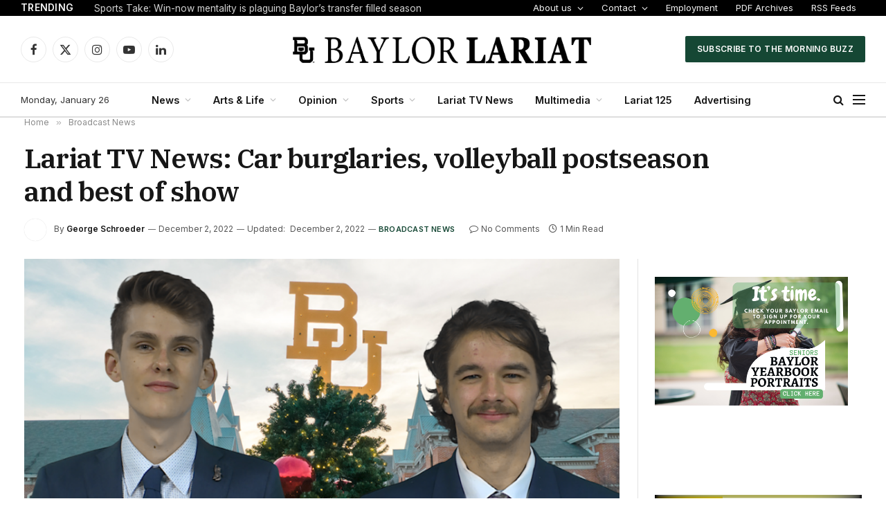

--- FILE ---
content_type: text/html; charset=utf-8
request_url: https://www.google.com/maps/d/embed?mid=17ZxLsvzJYqgDj_X7wvyZBmXnl1SYQi0&ehbc=2E312F
body_size: 7322
content:
<!DOCTYPE html><html itemscope itemtype="http://schema.org/WebSite"><head><script nonce="yNGV488RUfQx0gPN2QY6hw">window['ppConfig'] = {productName: '06194a8f37177242d55a18e38c5a91c6', deleteIsEnforced:  false , sealIsEnforced:  false , heartbeatRate:  0.5 , periodicReportingRateMillis:  60000.0 , disableAllReporting:  false };(function(){'use strict';function k(a){var b=0;return function(){return b<a.length?{done:!1,value:a[b++]}:{done:!0}}}function l(a){var b=typeof Symbol!="undefined"&&Symbol.iterator&&a[Symbol.iterator];if(b)return b.call(a);if(typeof a.length=="number")return{next:k(a)};throw Error(String(a)+" is not an iterable or ArrayLike");}var m=typeof Object.defineProperties=="function"?Object.defineProperty:function(a,b,c){if(a==Array.prototype||a==Object.prototype)return a;a[b]=c.value;return a};
function n(a){a=["object"==typeof globalThis&&globalThis,a,"object"==typeof window&&window,"object"==typeof self&&self,"object"==typeof global&&global];for(var b=0;b<a.length;++b){var c=a[b];if(c&&c.Math==Math)return c}throw Error("Cannot find global object");}var p=n(this);function q(a,b){if(b)a:{var c=p;a=a.split(".");for(var d=0;d<a.length-1;d++){var e=a[d];if(!(e in c))break a;c=c[e]}a=a[a.length-1];d=c[a];b=b(d);b!=d&&b!=null&&m(c,a,{configurable:!0,writable:!0,value:b})}}
q("Object.is",function(a){return a?a:function(b,c){return b===c?b!==0||1/b===1/c:b!==b&&c!==c}});q("Array.prototype.includes",function(a){return a?a:function(b,c){var d=this;d instanceof String&&(d=String(d));var e=d.length;c=c||0;for(c<0&&(c=Math.max(c+e,0));c<e;c++){var f=d[c];if(f===b||Object.is(f,b))return!0}return!1}});
q("String.prototype.includes",function(a){return a?a:function(b,c){if(this==null)throw new TypeError("The 'this' value for String.prototype.includes must not be null or undefined");if(b instanceof RegExp)throw new TypeError("First argument to String.prototype.includes must not be a regular expression");return this.indexOf(b,c||0)!==-1}});function r(a,b,c){a("https://csp.withgoogle.com/csp/proto/"+encodeURIComponent(b),JSON.stringify(c))}function t(){var a;if((a=window.ppConfig)==null?0:a.disableAllReporting)return function(){};var b,c,d,e;return(e=(b=window)==null?void 0:(c=b.navigator)==null?void 0:(d=c.sendBeacon)==null?void 0:d.bind(navigator))!=null?e:u}function u(a,b){var c=new XMLHttpRequest;c.open("POST",a);c.send(b)}
function v(){var a=(w=Object.prototype)==null?void 0:w.__lookupGetter__("__proto__"),b=x,c=y;return function(){var d=a.call(this),e,f,g,h;r(c,b,{type:"ACCESS_GET",origin:(f=window.location.origin)!=null?f:"unknown",report:{className:(g=d==null?void 0:(e=d.constructor)==null?void 0:e.name)!=null?g:"unknown",stackTrace:(h=Error().stack)!=null?h:"unknown"}});return d}}
function z(){var a=(A=Object.prototype)==null?void 0:A.__lookupSetter__("__proto__"),b=x,c=y;return function(d){d=a.call(this,d);var e,f,g,h;r(c,b,{type:"ACCESS_SET",origin:(f=window.location.origin)!=null?f:"unknown",report:{className:(g=d==null?void 0:(e=d.constructor)==null?void 0:e.name)!=null?g:"unknown",stackTrace:(h=Error().stack)!=null?h:"unknown"}});return d}}function B(a,b){C(a.productName,b);setInterval(function(){C(a.productName,b)},a.periodicReportingRateMillis)}
var D="constructor __defineGetter__ __defineSetter__ hasOwnProperty __lookupGetter__ __lookupSetter__ isPrototypeOf propertyIsEnumerable toString valueOf __proto__ toLocaleString x_ngfn_x".split(" "),E=D.concat,F=navigator.userAgent.match(/Firefox\/([0-9]+)\./),G=(!F||F.length<2?0:Number(F[1])<75)?["toSource"]:[],H;if(G instanceof Array)H=G;else{for(var I=l(G),J,K=[];!(J=I.next()).done;)K.push(J.value);H=K}var L=E.call(D,H),M=[];
function C(a,b){for(var c=[],d=l(Object.getOwnPropertyNames(Object.prototype)),e=d.next();!e.done;e=d.next())e=e.value,L.includes(e)||M.includes(e)||c.push(e);e=Object.prototype;d=[];for(var f=0;f<c.length;f++){var g=c[f];d[f]={name:g,descriptor:Object.getOwnPropertyDescriptor(Object.prototype,g),type:typeof e[g]}}if(d.length!==0){c=l(d);for(e=c.next();!e.done;e=c.next())M.push(e.value.name);var h;r(b,a,{type:"SEAL",origin:(h=window.location.origin)!=null?h:"unknown",report:{blockers:d}})}};var N=Math.random(),O=t(),P=window.ppConfig;P&&(P.disableAllReporting||P.deleteIsEnforced&&P.sealIsEnforced||N<P.heartbeatRate&&r(O,P.productName,{origin:window.location.origin,type:"HEARTBEAT"}));var y=t(),Q=window.ppConfig;if(Q)if(Q.deleteIsEnforced)delete Object.prototype.__proto__;else if(!Q.disableAllReporting){var x=Q.productName;try{var w,A;Object.defineProperty(Object.prototype,"__proto__",{enumerable:!1,get:v(),set:z()})}catch(a){}}
(function(){var a=t(),b=window.ppConfig;b&&(b.sealIsEnforced?Object.seal(Object.prototype):b.disableAllReporting||(document.readyState!=="loading"?B(b,a):document.addEventListener("DOMContentLoaded",function(){B(b,a)})))})();}).call(this);
</script><title itemprop="name">Lariat Stands - Google My Maps</title><meta name="robots" content="noindex,nofollow"/><meta http-equiv="X-UA-Compatible" content="IE=edge,chrome=1"><meta name="viewport" content="initial-scale=1.0,minimum-scale=1.0,maximum-scale=1.0,user-scalable=0,width=device-width"/><meta name="description" itemprop="description" content="Location of Lariat newsstands"/><meta itemprop="url" content="https://www.google.com/maps/d/viewer?mid=17ZxLsvzJYqgDj_X7wvyZBmXnl1SYQi0"/><meta itemprop="image" content="https://www.google.com/maps/d/thumbnail?mid=17ZxLsvzJYqgDj_X7wvyZBmXnl1SYQi0"/><meta property="og:type" content="website"/><meta property="og:title" content="Lariat Stands - Google My Maps"/><meta property="og:description" content="Location of Lariat newsstands"/><meta property="og:url" content="https://www.google.com/maps/d/viewer?mid=17ZxLsvzJYqgDj_X7wvyZBmXnl1SYQi0"/><meta property="og:image" content="https://www.google.com/maps/d/thumbnail?mid=17ZxLsvzJYqgDj_X7wvyZBmXnl1SYQi0"/><meta property="og:site_name" content="Google My Maps"/><meta name="twitter:card" content="summary_large_image"/><meta name="twitter:title" content="Lariat Stands - Google My Maps"/><meta name="twitter:description" content="Location of Lariat newsstands"/><meta name="twitter:image:src" content="https://www.google.com/maps/d/thumbnail?mid=17ZxLsvzJYqgDj_X7wvyZBmXnl1SYQi0"/><link rel="stylesheet" id="gmeviewer-styles" href="https://www.gstatic.com/mapspro/_/ss/k=mapspro.gmeviewer.ZPef100W6CI.L.W.O/am=AAAE/d=0/rs=ABjfnFU-qGe8BTkBR_LzMLwzNczeEtSkkw" nonce="ddBvriX5H9M79YmXvmbzrw"><link rel="stylesheet" href="https://fonts.googleapis.com/css?family=Roboto:300,400,500,700" nonce="ddBvriX5H9M79YmXvmbzrw"><link rel="shortcut icon" href="//www.gstatic.com/mapspro/images/favicon-001.ico"><link rel="canonical" href="https://www.google.com/mymaps/viewer?mid=17ZxLsvzJYqgDj_X7wvyZBmXnl1SYQi0&amp;hl=en_US"></head><body jscontroller="O1VPAb" jsaction="click:cOuCgd;"><div class="c4YZDc HzV7m-b7CEbf SfQLQb-QClCJf-giiMnc SfQLQb-dIxMhd-bN97Pc-b3rLgd"><div class="jQhVs-haAclf"><div class="jQhVs-uMX1Ee-My5Dr-purZT-uDEFge"><div class="jQhVs-uMX1Ee-My5Dr-purZT-uDEFge-bN97Pc"><div class="jQhVs-uMX1Ee-My5Dr-purZT-uDEFge-Bz112c"></div><div class="jQhVs-uMX1Ee-My5Dr-purZT-uDEFge-fmcmS-haAclf"><div class="jQhVs-uMX1Ee-My5Dr-purZT-uDEFge-fmcmS">Open full screen to view more</div></div></div></div></div><div class="i4ewOd-haAclf"><div class="i4ewOd-UzWXSb" id="map-canvas"></div></div><div class="X3SwIb-haAclf NBDE7b-oxvKad"><div class="X3SwIb-i8xkGf"></div></div><div class="Te60Vd-ZMv3u dIxMhd-bN97Pc-b3rLgd"><div class="dIxMhd-bN97Pc-Tswv1b-Bz112c"></div><div class="dIxMhd-bN97Pc-b3rLgd-fmcmS">This map was created by a user. <a href="//support.google.com/mymaps/answer/3024454?hl=en&amp;amp;ref_topic=3188329" target="_blank">Learn how to create your own.</a></div><div class="dIxMhd-bN97Pc-b3rLgd-TvD9Pc" title="Close"></div></div><script nonce="yNGV488RUfQx0gPN2QY6hw">
  function _DumpException(e) {
    if (window.console) {
      window.console.error(e.stack);
    }
  }
  var _pageData = "[[1,null,null,null,null,null,null,null,null,null,\"at\",\"\",\"\",1769480684100,\"\",\"en_US\",false,[],\"https://www.google.com/maps/d/viewer?mid\\u003d17ZxLsvzJYqgDj_X7wvyZBmXnl1SYQi0\",\"https://www.google.com/maps/d/embed?mid\\u003d17ZxLsvzJYqgDj_X7wvyZBmXnl1SYQi0\\u0026ehbc\\u003d2E312F\",\"https://www.google.com/maps/d/edit?mid\\u003d17ZxLsvzJYqgDj_X7wvyZBmXnl1SYQi0\",\"https://www.google.com/maps/d/thumbnail?mid\\u003d17ZxLsvzJYqgDj_X7wvyZBmXnl1SYQi0\",null,null,true,\"https://www.google.com/maps/d/print?mid\\u003d17ZxLsvzJYqgDj_X7wvyZBmXnl1SYQi0\",\"https://www.google.com/maps/d/pdf?mid\\u003d17ZxLsvzJYqgDj_X7wvyZBmXnl1SYQi0\",\"https://www.google.com/maps/d/viewer?mid\\u003d17ZxLsvzJYqgDj_X7wvyZBmXnl1SYQi0\",null,false,\"/maps/d\",\"maps/sharing\",\"//www.google.com/intl/en_US/help/terms_maps.html\",true,\"https://docs.google.com/picker\",null,false,null,[[[\"//www.gstatic.com/mapspro/images/google-my-maps-logo-regular-001.png\",143,25],[\"//www.gstatic.com/mapspro/images/google-my-maps-logo-regular-2x-001.png\",286,50]],[[\"//www.gstatic.com/mapspro/images/google-my-maps-logo-small-001.png\",113,20],[\"//www.gstatic.com/mapspro/images/google-my-maps-logo-small-2x-001.png\",226,40]]],1,\"https://www.gstatic.com/mapspro/_/js/k\\u003dmapspro.gmeviewer.en_US.knJKv4m5-eY.O/am\\u003dAAAE/d\\u003d0/rs\\u003dABjfnFWJ7eYXBrZ1WlLyBY6MwF9-imcrgg/m\\u003dgmeviewer_base\",null,null,true,null,\"US\",null,null,null,null,null,null,true],[\"mf.map\",\"17ZxLsvzJYqgDj_X7wvyZBmXnl1SYQi0\",\"Lariat Stands\",null,[-97.12299753565665,31.561829349985896,-97.04819609064933,31.533704990821395],[-97.1245305,31.5586697,-97.11148820000001,31.540767000000002],[[null,\"9CwmTqwkHj8\",\"Newsstands\",\"\",[[[\"https://mt.googleapis.com/vt/icon/name\\u003dicons/onion/SHARED-mymaps-pin-container-bg_4x.png,icons/onion/SHARED-mymaps-pin-container_4x.png,icons/onion/1899-blank-shape_pin_4x.png\\u0026highlight\\u003dff000000,0288D1\\u0026scale\\u003d2.0\"],null,1,1,[[null,[31.549484100000004,-97.1184986]],\"0\",null,\"9CwmTqwkHj8\",[31.5494841,-97.1184986],[0,-128],\"44A76FB89B322768\"],[[\"Castellaw\"]]],[[\"https://mt.googleapis.com/vt/icon/name\\u003dicons/onion/SHARED-mymaps-pin-container-bg_4x.png,icons/onion/SHARED-mymaps-pin-container_4x.png,icons/onion/1899-blank-shape_pin_4x.png\\u0026highlight\\u003dff000000,0288D1\\u0026scale\\u003d2.0\"],null,1,1,[[null,[31.549642999999996,-97.1187134]],\"0\",null,\"9CwmTqwkHj8\",[31.549643,-97.1187134],[0,-128],\"44A77037CF88E396\"],[[\"Castellaw\"]]],[[\"https://mt.googleapis.com/vt/icon/name\\u003dicons/onion/SHARED-mymaps-pin-container-bg_4x.png,icons/onion/SHARED-mymaps-pin-container_4x.png,icons/onion/1899-blank-shape_pin_4x.png\\u0026highlight\\u003dff000000,0288D1\\u0026scale\\u003d2.0\"],null,1,1,[[null,[31.5504483,-97.1199282]],\"0\",null,\"9CwmTqwkHj8\",[31.5504483,-97.1199282],[0,-128],\"44A77985198BB8F3\"],[[\"Truett Seminary\"]]],[[\"https://mt.googleapis.com/vt/icon/name\\u003dicons/onion/SHARED-mymaps-pin-container-bg_4x.png,icons/onion/SHARED-mymaps-pin-container_4x.png,icons/onion/1899-blank-shape_pin_4x.png\\u0026highlight\\u003dff000000,0288D1\\u0026scale\\u003d2.0\"],null,1,1,[[null,[31.5503342,-97.1171177]],\"0\",null,\"9CwmTqwkHj8\",[31.5503342,-97.1171177],[0,-128],\"44A77A01A551979F\"],[[\"Rogers Engineering\"]]],[[\"https://mt.googleapis.com/vt/icon/name\\u003dicons/onion/SHARED-mymaps-pin-container-bg_4x.png,icons/onion/SHARED-mymaps-pin-container_4x.png,icons/onion/1899-blank-shape_pin_4x.png\\u0026highlight\\u003dff000000,0288D1\\u0026scale\\u003d2.0\"],null,1,1,[[null,[31.5497139,-97.1147247]],\"0\",null,\"9CwmTqwkHj8\",[31.5497139,-97.1147247],[0,-128],\"44A77AAB09A76BA1\"],[[\"Lewis Art Building\"]]],[[\"https://mt.googleapis.com/vt/icon/name\\u003dicons/onion/SHARED-mymaps-pin-container-bg_4x.png,icons/onion/SHARED-mymaps-pin-container_4x.png,icons/onion/1899-blank-shape_pin_4x.png\\u0026highlight\\u003dff000000,0288D1\\u0026scale\\u003d2.0\"],null,1,1,[[null,[31.5484634,-97.1133865]],\"0\",null,\"9CwmTqwkHj8\",[31.5484634,-97.1133865],[0,-128],\"44A77B4ABCB8CD73\"],[[\"Baylor Science Building\"]]],[[\"https://mt.googleapis.com/vt/icon/name\\u003dicons/onion/SHARED-mymaps-pin-container-bg_4x.png,icons/onion/SHARED-mymaps-pin-container_4x.png,icons/onion/1899-blank-shape_pin_4x.png\\u0026highlight\\u003dff000000,0288D1\\u0026scale\\u003d2.0\"],null,1,1,[[null,[31.5479683,-97.1130304]],\"0\",null,\"9CwmTqwkHj8\",[31.5479683,-97.1130304],[0,-128],\"44A77BD5ED44FC67\"],[[\"Baylor Science Building\"]]],[[\"https://mt.googleapis.com/vt/icon/name\\u003dicons/onion/SHARED-mymaps-pin-container-bg_4x.png,icons/onion/SHARED-mymaps-pin-container_4x.png,icons/onion/1899-blank-shape_pin_4x.png\\u0026highlight\\u003dff000000,0288D1\\u0026scale\\u003d2.0\"],null,1,1,[[null,[31.547506800000004,-97.1130602]],\"0\",null,\"9CwmTqwkHj8\",[31.5475068,-97.1130602],[0,-128],\"44A77CA7F3106804\"],[[\"Baylor Science Building\"]]],[[\"https://mt.googleapis.com/vt/icon/name\\u003dicons/onion/SHARED-mymaps-pin-container-bg_4x.png,icons/onion/SHARED-mymaps-pin-container_4x.png,icons/onion/1899-blank-shape_pin_4x.png\\u0026highlight\\u003dff000000,0288D1\\u0026scale\\u003d2.0\"],null,1,1,[[null,[31.547394300000004,-97.1141629]],\"0\",null,\"9CwmTqwkHj8\",[31.5473943,-97.1141629],[0,-128],\"44A7883BDB49D51C\"],[[\"Student Life Center\"]]],[[\"https://mt.googleapis.com/vt/icon/name\\u003dicons/onion/SHARED-mymaps-pin-container-bg_4x.png,icons/onion/SHARED-mymaps-pin-container_4x.png,icons/onion/1899-blank-shape_pin_4x.png\\u0026highlight\\u003dff000000,0288D1\\u0026scale\\u003d2.0\"],null,1,1,[[null,[31.5450855,-97.11374380000001]],\"0\",null,\"9CwmTqwkHj8\",[31.5450855,-97.1137438],[0,-128],\"44A788BBDBF35DD0\"],[[\"East Village\"]]],[[\"https://mt.googleapis.com/vt/icon/name\\u003dicons/onion/SHARED-mymaps-pin-container-bg_4x.png,icons/onion/SHARED-mymaps-pin-container_4x.png,icons/onion/1899-blank-shape_pin_4x.png\\u0026highlight\\u003dff000000,0288D1\\u0026scale\\u003d2.0\"],null,1,1,[[null,[31.5474551,-97.1178456]],\"0\",null,\"9CwmTqwkHj8\",[31.5474551,-97.1178456],[0,-128],\"44A789453DC58821\"],[[\"Sid Richardson\"]]],[[\"https://mt.googleapis.com/vt/icon/name\\u003dicons/onion/SHARED-mymaps-pin-container-bg_4x.png,icons/onion/SHARED-mymaps-pin-container_4x.png,icons/onion/1899-blank-shape_pin_4x.png\\u0026highlight\\u003dff000000,0288D1\\u0026scale\\u003d2.0\"],null,1,1,[[null,[31.5473368,-97.1179938]],\"0\",null,\"9CwmTqwkHj8\",[31.5473368,-97.1179938],[0,-128],\"44A789A7CB5E6696\"],[[\"Sid Richardson\"]]],[[\"https://mt.googleapis.com/vt/icon/name\\u003dicons/onion/SHARED-mymaps-pin-container-bg_4x.png,icons/onion/SHARED-mymaps-pin-container_4x.png,icons/onion/1899-blank-shape_pin_4x.png\\u0026highlight\\u003dff000000,0288D1\\u0026scale\\u003d2.0\"],null,1,1,[[null,[31.548739000000005,-97.1193936]],\"0\",null,\"9CwmTqwkHj8\",[31.548739,-97.1193936],[0,-128],\"44A78A17A6DD368F\"],[[\"Marrs Mclean Science\"]]],[[\"https://mt.googleapis.com/vt/icon/name\\u003dicons/onion/SHARED-mymaps-pin-container-bg_4x.png,icons/onion/SHARED-mymaps-pin-container_4x.png,icons/onion/1899-blank-shape_pin_4x.png\\u0026highlight\\u003dff000000,0288D1\\u0026scale\\u003d2.0\"],null,1,1,[[null,[31.548619000000002,-97.1195478]],\"0\",null,\"9CwmTqwkHj8\",[31.548619,-97.1195478],[0,-128],\"44A78ABA8996F34E\"],[[\"Marrs Mclean Science\"]]],[[\"https://mt.googleapis.com/vt/icon/name\\u003dicons/onion/SHARED-mymaps-pin-container-bg_4x.png,icons/onion/SHARED-mymaps-pin-container_4x.png,icons/onion/1899-blank-shape_pin_4x.png\\u0026highlight\\u003dff000000,0288D1\\u0026scale\\u003d2.0\"],null,1,1,[[null,[31.5474359,-97.1205073]],\"0\",null,\"9CwmTqwkHj8\",[31.5474359,-97.1205073],[0,-128],\"44A78AFEC357B3DD\"],[[\"Marrs Mclean Gym\"]]],[[\"https://mt.googleapis.com/vt/icon/name\\u003dicons/onion/SHARED-mymaps-pin-container-bg_4x.png,icons/onion/SHARED-mymaps-pin-container_4x.png,icons/onion/1899-blank-shape_pin_4x.png\\u0026highlight\\u003dff000000,0288D1\\u0026scale\\u003d2.0\"],null,1,1,[[null,[31.554328400000003,-97.1152847]],\"0\",null,\"9CwmTqwkHj8\",[31.5543284,-97.1152847],[0,-128],\"44A78D5C2D764E00\"],[[\"Law School\"]]],[[\"https://mt.googleapis.com/vt/icon/name\\u003dicons/onion/SHARED-mymaps-pin-container-bg_4x.png,icons/onion/SHARED-mymaps-pin-container_4x.png,icons/onion/1899-blank-shape_pin_4x.png\\u0026highlight\\u003dff000000,0288D1\\u0026scale\\u003d2.0\"],null,1,1,[[null,[31.5519532,-97.11500000000001]],\"0\",null,\"9CwmTqwkHj8\",[31.5519532,-97.115],[0,-128],\"44A78DCC78C0CB9E\"],[[\"Mayborn Museum Complex\"]]],[[\"https://mt.googleapis.com/vt/icon/name\\u003dicons/onion/SHARED-mymaps-pin-container-bg_4x.png,icons/onion/SHARED-mymaps-pin-container_4x.png,icons/onion/1899-blank-shape_pin_4x.png\\u0026highlight\\u003dff000000,0288D1\\u0026scale\\u003d2.0\"],null,1,1,[[null,[31.555560300000003,-97.1215788]],\"0\",null,\"9CwmTqwkHj8\",[31.5555603,-97.1215788],[0,-128],\"44A78EAEF70A330E\"],[[\"Robinson Tower\"]]],[[\"https://mt.googleapis.com/vt/icon/name\\u003dicons/onion/SHARED-mymaps-pin-container-bg_4x.png,icons/onion/SHARED-mymaps-pin-container_4x.png,icons/onion/1899-blank-shape_pin_4x.png\\u0026highlight\\u003dff000000,0288D1\\u0026scale\\u003d2.0\"],null,1,1,[[null,[31.5586697,-97.1166329]],\"0\",null,\"9CwmTqwkHj8\",[31.5586697,-97.1166329],[0,-128],\"44A78F907FBA7D7F\"],[[\"Baylor Club\"]]],[[\"https://mt.googleapis.com/vt/icon/name\\u003dicons/onion/SHARED-mymaps-pin-container-bg_4x.png,icons/onion/SHARED-mymaps-pin-container_4x.png,icons/onion/1899-blank-shape_pin_4x.png\\u0026highlight\\u003dff000000,0288D1\\u0026scale\\u003d2.0\"],null,1,1,[[null,[31.540767000000002,-97.11148820000001]],\"0\",null,\"9CwmTqwkHj8\",[31.540767,-97.1114882],[0,-128],\"44A7906AA966B31C\"],[[\"Brothers Management\"]]],[[\"https://mt.googleapis.com/vt/icon/name\\u003dicons/onion/SHARED-mymaps-pin-container-bg_4x.png,icons/onion/SHARED-mymaps-pin-container_4x.png,icons/onion/1899-blank-shape_pin_4x.png\\u0026highlight\\u003dff000000,0288D1\\u0026scale\\u003d2.0\"],null,1,1,[[null,[31.548824000000003,-97.1181195]],\"0\",null,\"9CwmTqwkHj8\",[31.548824,-97.1181195],[0,-128],\"44A79102DCF01962\"],[[\"Moody Library\"]]],[[\"https://mt.googleapis.com/vt/icon/name\\u003dicons/onion/SHARED-mymaps-pin-container-bg_4x.png,icons/onion/SHARED-mymaps-pin-container_4x.png,icons/onion/1899-blank-shape_pin_4x.png\\u0026highlight\\u003dff000000,0288D1\\u0026scale\\u003d2.0\"],null,1,1,[[null,[31.548757700000003,-97.1179398]],\"0\",null,\"9CwmTqwkHj8\",[31.5487577,-97.1179398],[0,-128],\"44A791D11D82FD8A\"],[[\"Moody Library\"]]],[[\"https://mt.googleapis.com/vt/icon/name\\u003dicons/onion/SHARED-mymaps-pin-container-bg_4x.png,icons/onion/SHARED-mymaps-pin-container_4x.png,icons/onion/1899-blank-shape_pin_4x.png\\u0026highlight\\u003dff000000,0288D1\\u0026scale\\u003d2.0\"],null,1,1,[[null,[31.5488362,-97.1177113]],\"0\",null,\"9CwmTqwkHj8\",[31.5488362,-97.1177113],[0,-128],\"44A792530E9C6B84\"],[[\"Moody Library\"]]],[[\"https://mt.googleapis.com/vt/icon/name\\u003dicons/onion/SHARED-mymaps-pin-container-bg_4x.png,icons/onion/SHARED-mymaps-pin-container_4x.png,icons/onion/1899-blank-shape_pin_4x.png\\u0026highlight\\u003dff000000,0288D1\\u0026scale\\u003d2.0\"],null,1,1,[[null,[31.549444899999997,-97.1176513]],\"0\",null,\"9CwmTqwkHj8\",[31.5494449,-97.1176513],[0,-128],\"44A792FFA533DBC6\"],[[\"Poage Library\"]]],[[\"https://mt.googleapis.com/vt/icon/name\\u003dicons/onion/SHARED-mymaps-pin-container-bg_4x.png,icons/onion/SHARED-mymaps-pin-container_4x.png,icons/onion/1899-blank-shape_pin_4x.png\\u0026highlight\\u003dff000000,0288D1\\u0026scale\\u003d2.0\"],null,1,1,[[null,[31.549524900000005,-97.1169351]],\"0\",null,\"9CwmTqwkHj8\",[31.5495249,-97.1169351],[0,-128],\"44A79344983ECE2F\"],[[\"Jones Library\"]]],[[\"https://mt.googleapis.com/vt/icon/name\\u003dicons/onion/SHARED-mymaps-pin-container-bg_4x.png,icons/onion/SHARED-mymaps-pin-container_4x.png,icons/onion/1899-blank-shape_pin_4x.png\\u0026highlight\\u003dff000000,0288D1\\u0026scale\\u003d2.0\"],null,1,1,[[null,[31.548681100000003,-97.1208834]],\"0\",null,\"9CwmTqwkHj8\",[31.5486811,-97.1208834],[0,-128],\"44A794F7AFB79891\"],[[\"Penland\"]]],[[\"https://mt.googleapis.com/vt/icon/name\\u003dicons/onion/SHARED-mymaps-pin-container-bg_4x.png,icons/onion/SHARED-mymaps-pin-container_4x.png,icons/onion/1899-blank-shape_pin_4x.png\\u0026highlight\\u003dff000000,0288D1\\u0026scale\\u003d2.0\"],null,1,1,[[null,[31.548067200000002,-97.1218914]],\"0\",null,\"9CwmTqwkHj8\",[31.5480672,-97.1218914],[0,-128],\"44A795760B339EC1\"],[[\"Baylor Bookstore\"]]],[[\"https://mt.googleapis.com/vt/icon/name\\u003dicons/onion/SHARED-mymaps-pin-container-bg_4x.png,icons/onion/SHARED-mymaps-pin-container_4x.png,icons/onion/1899-blank-shape_pin_4x.png\\u0026highlight\\u003dff000000,0288D1\\u0026scale\\u003d2.0\"],null,1,1,[[null,[31.547565700000003,-97.1230895]],\"0\",null,\"9CwmTqwkHj8\",[31.5475657,-97.1230895],[0,-128],\"44A79611959D7CB2\"],[[\"Brooks Great Hall\"]]],[[\"https://mt.googleapis.com/vt/icon/name\\u003dicons/onion/SHARED-mymaps-pin-container-bg_4x.png,icons/onion/SHARED-mymaps-pin-container_4x.png,icons/onion/1899-blank-shape_pin_4x.png\\u0026highlight\\u003dff000000,0288D1\\u0026scale\\u003d2.0\"],null,1,1,[[null,[31.5459894,-97.1245305]],\"0\",null,\"9CwmTqwkHj8\",[31.5459894,-97.1245305],[0,-128],\"44A796F69F7CE924\"],[[\"Common Grounds\"]]],[[\"https://mt.googleapis.com/vt/icon/name\\u003dicons/onion/SHARED-mymaps-pin-container-bg_4x.png,icons/onion/SHARED-mymaps-pin-container_4x.png,icons/onion/1899-blank-shape_pin_4x.png\\u0026highlight\\u003dff000000,0288D1\\u0026scale\\u003d2.0\"],null,1,1,[[null,[31.545598000000002,-97.1235527]],\"0\",null,\"9CwmTqwkHj8\",[31.545598,-97.1235527],[0,-128],\"44A797B5923B53A1\"],[[\"Family and Consumer Sciences\"]]],[[\"https://mt.googleapis.com/vt/icon/name\\u003dicons/onion/SHARED-mymaps-pin-container-bg_4x.png,icons/onion/SHARED-mymaps-pin-container_4x.png,icons/onion/1899-blank-shape_pin_4x.png\\u0026highlight\\u003dff000000,0288D1\\u0026scale\\u003d2.0\"],null,1,1,[[null,[31.543496300000005,-97.1193066]],\"0\",null,\"9CwmTqwkHj8\",[31.5434963,-97.1193066],[0,-128],\"44A798C466E65218\"],[[\"Roxy Grove Hall\"]]],[[\"https://mt.googleapis.com/vt/icon/name\\u003dicons/onion/SHARED-mymaps-pin-container-bg_4x.png,icons/onion/SHARED-mymaps-pin-container_4x.png,icons/onion/1899-blank-shape_pin_4x.png\\u0026highlight\\u003dff000000,0288D1\\u0026scale\\u003d2.0\"],null,1,1,[[null,[31.544029899999998,-97.1193628]],\"0\",null,\"9CwmTqwkHj8\",[31.5440299,-97.1193628],[0,-128],\"44A799121167FC7D\"],[[\"Waco Hall\"]]],[[\"https://mt.googleapis.com/vt/icon/name\\u003dicons/onion/SHARED-mymaps-pin-container-bg_4x.png,icons/onion/SHARED-mymaps-pin-container_4x.png,icons/onion/1899-blank-shape_pin_4x.png\\u0026highlight\\u003dff000000,0288D1\\u0026scale\\u003d2.0\"],null,1,1,[[null,[31.544844700000002,-97.1183398]],\"0\",null,\"9CwmTqwkHj8\",[31.5448447,-97.1183398],[0,-128],\"44A7997F1E282CBF\"],[[\"Bobo Baptist Student Center\"]]],[[\"https://mt.googleapis.com/vt/icon/name\\u003dicons/onion/SHARED-mymaps-pin-container-bg_4x.png,icons/onion/SHARED-mymaps-pin-container_4x.png,icons/onion/1899-blank-shape_pin_4x.png\\u0026highlight\\u003dff000000,0288D1\\u0026scale\\u003d2.0\"],null,1,1,[[null,[31.545053600000003,-97.1178909]],\"0\",null,\"9CwmTqwkHj8\",[31.5450536,-97.1178909],[0,-128],\"44A79AA2FA215BF2\"],[[\"Faculty Center\"]]],[[\"https://mt.googleapis.com/vt/icon/name\\u003dicons/onion/SHARED-mymaps-pin-container-bg_4x.png,icons/onion/SHARED-mymaps-pin-container_4x.png,icons/onion/1899-blank-shape_pin_4x.png\\u0026highlight\\u003dff000000,0288D1\\u0026scale\\u003d2.0\"],null,1,1,[[null,[31.546057900000005,-97.1185427]],\"0\",null,\"9CwmTqwkHj8\",[31.5460579,-97.1185427],[0,-128],\"44A79B4FE4495D9B\"],[[\"Hankamer\"]]],[[\"https://mt.googleapis.com/vt/icon/name\\u003dicons/onion/SHARED-mymaps-pin-container-bg_4x.png,icons/onion/SHARED-mymaps-pin-container_4x.png,icons/onion/1899-blank-shape_pin_4x.png\\u0026highlight\\u003dff000000,0288D1\\u0026scale\\u003d2.0\"],null,1,1,[[null,[31.5460407,-97.1186232]],\"0\",null,\"9CwmTqwkHj8\",[31.5460407,-97.1186232],[0,-128],\"44A79CB293274D10\"],[[\"Hankamer\"]]],[[\"https://mt.googleapis.com/vt/icon/name\\u003dicons/onion/SHARED-mymaps-pin-container-bg_4x.png,icons/onion/SHARED-mymaps-pin-container_4x.png,icons/onion/1899-blank-shape_pin_4x.png\\u0026highlight\\u003dff000000,0288D1\\u0026scale\\u003d2.0\"],null,1,1,[[null,[31.5458889,-97.1176043]],\"0\",null,\"9CwmTqwkHj8\",[31.5458889,-97.1176043],[0,-128],\"44A79FA0415381D4\"],[[\"Department of Public Safety\"]]],[[\"https://mt.googleapis.com/vt/icon/name\\u003dicons/onion/SHARED-mymaps-pin-container-bg_4x.png,icons/onion/SHARED-mymaps-pin-container_4x.png,icons/onion/1899-blank-shape_pin_4x.png\\u0026highlight\\u003dff000000,0288D1\\u0026scale\\u003d2.0\"],null,1,1,[[null,[31.545783699999998,-97.11768080000002]],\"0\",null,\"9CwmTqwkHj8\",[31.5457837,-97.1176808],[0,-128],\"44A7A00D1AC207E1\"],[[\"DPS Hallway\"]]],[[\"https://mt.googleapis.com/vt/icon/name\\u003dicons/onion/SHARED-mymaps-pin-container-bg_4x.png,icons/onion/SHARED-mymaps-pin-container_4x.png,icons/onion/1899-blank-shape_pin_4x.png\\u0026highlight\\u003dff000000,0288D1\\u0026scale\\u003d2.0\"],null,1,1,[[null,[31.5453937,-97.1189074]],\"0\",null,\"9CwmTqwkHj8\",[31.5453937,-97.1189074],[0,-128],\"44A7A249F923FEAE\"],[[\"Carroll Library\"]]],[[\"https://mt.googleapis.com/vt/icon/name\\u003dicons/onion/SHARED-mymaps-pin-container-bg_4x.png,icons/onion/SHARED-mymaps-pin-container_4x.png,icons/onion/1899-blank-shape_pin_4x.png\\u0026highlight\\u003dff000000,0288D1\\u0026scale\\u003d2.0\"],null,1,1,[[null,[31.545401400000003,-97.1204103]],\"0\",null,\"9CwmTqwkHj8\",[31.5454014,-97.1204103],[0,-128],\"44A7A2F4238289C4\"],[[\"Draper\"]]],[[\"https://mt.googleapis.com/vt/icon/name\\u003dicons/onion/SHARED-mymaps-pin-container-bg_4x.png,icons/onion/SHARED-mymaps-pin-container_4x.png,icons/onion/1899-blank-shape_pin_4x.png\\u0026highlight\\u003dff000000,0288D1\\u0026scale\\u003d2.0\"],null,1,1,[[null,[31.545126,-97.1198471]],\"0\",null,\"9CwmTqwkHj8\",[31.545126,-97.1198471],[0,-128],\"44A7A35D3AFB3C3B\"],[[\"Draper\"]]],[[\"https://mt.googleapis.com/vt/icon/name\\u003dicons/onion/SHARED-mymaps-pin-container-bg_4x.png,icons/onion/SHARED-mymaps-pin-container_4x.png,icons/onion/1899-blank-shape_pin_4x.png\\u0026highlight\\u003dff000000,0288D1\\u0026scale\\u003d2.0\"],null,1,1,[[null,[31.545221599999998,-97.1195632]],\"0\",null,\"9CwmTqwkHj8\",[31.5452216,-97.1195632],[0,-128],\"44A7A3BE3CB5057C\"],[[\"Burleson\"]]],[[\"https://mt.googleapis.com/vt/icon/name\\u003dicons/onion/SHARED-mymaps-pin-container-bg_4x.png,icons/onion/SHARED-mymaps-pin-container_4x.png,icons/onion/1899-blank-shape_pin_4x.png\\u0026highlight\\u003dff000000,0288D1\\u0026scale\\u003d2.0\"],null,1,1,[[null,[31.545800200000002,-97.1213945]],\"0\",null,\"9CwmTqwkHj8\",[31.5458002,-97.1213945],[0,-128],\"44A7A4862CB53072\"],[[\"Pat Neff\"]]],[[\"https://mt.googleapis.com/vt/icon/name\\u003dicons/onion/SHARED-mymaps-pin-container-bg_4x.png,icons/onion/SHARED-mymaps-pin-container_4x.png,icons/onion/1899-blank-shape_pin_4x.png\\u0026highlight\\u003dff000000,0288D1\\u0026scale\\u003d2.0\"],null,1,1,[[null,[31.544269399999997,-97.1212194]],\"0\",null,\"9CwmTqwkHj8\",[31.5442694,-97.1212194],[0,-128],\"44A7A58F92BCEA8F\"],[[\"Memorial Cafeteria\"]]],[[\"https://mt.googleapis.com/vt/icon/name\\u003dicons/onion/SHARED-mymaps-pin-container-bg_4x.png,icons/onion/SHARED-mymaps-pin-container_4x.png,icons/onion/1899-blank-shape_pin_4x.png\\u0026highlight\\u003dff000000,0288D1\\u0026scale\\u003d2.0\"],null,1,1,[[null,[31.543125400000005,-97.1200235]],\"0\",null,\"9CwmTqwkHj8\",[31.5431254,-97.1200235],[0,-128],\"44A7A67848971AB6\"],[[\"Armstrong Browning\"]]],[[\"https://mt.googleapis.com/vt/icon/name\\u003dicons/onion/SHARED-mymaps-pin-container-bg_4x.png,icons/onion/SHARED-mymaps-pin-container_4x.png,icons/onion/1899-blank-shape_pin_4x.png\\u0026highlight\\u003dff000000,0288D1\\u0026scale\\u003d2.0\"],null,1,1,[[null,[31.5470319,-97.1210535]],\"0\",null,\"9CwmTqwkHj8\",[31.5470319,-97.1210535],[0,-128],\"44A7A751BAFF250D\"],[[\"Bill Daniel Student Center\"]]],[[\"https://mt.googleapis.com/vt/icon/name\\u003dicons/onion/SHARED-mymaps-pin-container-bg_4x.png,icons/onion/SHARED-mymaps-pin-container_4x.png,icons/onion/1899-blank-shape_pin_4x.png\\u0026highlight\\u003dff000000,0288D1\\u0026scale\\u003d2.0\"],null,1,1,[[null,[31.546987300000005,-97.1212869]],\"0\",null,\"9CwmTqwkHj8\",[31.5469873,-97.1212869],[0,-128],\"44A7A7A62A1B280F\"],[[\"Bill Daniel Student Center\"]]],[[\"https://mt.googleapis.com/vt/icon/name\\u003dicons/onion/SHARED-mymaps-pin-container-bg_4x.png,icons/onion/SHARED-mymaps-pin-container_4x.png,icons/onion/1899-blank-shape_pin_4x.png\\u0026highlight\\u003dff000000,0288D1\\u0026scale\\u003d2.0\"],null,1,1,[[null,[31.5462759,-97.1201211]],\"0\",null,\"9CwmTqwkHj8\",[31.5462759,-97.1201211],[0,-128],\"44A7A81E49EE5F98\"],[[\"Carrol Science\"]]],[[\"https://mt.googleapis.com/vt/icon/name\\u003dicons/onion/SHARED-mymaps-pin-container-bg_4x.png,icons/onion/SHARED-mymaps-pin-container_4x.png,icons/onion/1899-blank-shape_pin_4x.png\\u0026highlight\\u003dff000000,0288D1\\u0026scale\\u003d2.0\"],null,1,1,[[null,[31.546357100000005,-97.120219]],\"0\",null,\"9CwmTqwkHj8\",[31.5463571,-97.120219],[0,-128],\"44A7A87428610E5E\"],[[\"Carroll Science\"]]],[[\"https://mt.googleapis.com/vt/icon/name\\u003dicons/onion/SHARED-mymaps-pin-container-bg_4x.png,icons/onion/SHARED-mymaps-pin-container_4x.png,icons/onion/1899-blank-shape_pin_4x.png\\u0026highlight\\u003dff000000,0288D1\\u0026scale\\u003d2.0\"],null,1,1,[[null,[31.546579500000004,-97.1193337]],\"0\",null,\"9CwmTqwkHj8\",[31.5465795,-97.1193337],[0,-128],\"44A7A9383368744D\"],[[\"Morrison Hall\"]]]],null,null,true,null,null,null,null,[[\"9CwmTqwkHj8\",1,null,null,null,\"https://www.google.com/maps/d/kml?mid\\u003d17ZxLsvzJYqgDj_X7wvyZBmXnl1SYQi0\\u0026resourcekey\\u0026lid\\u003d9CwmTqwkHj8\",null,null,null,null,null,2,null,[[[\"44A76FB89B322768\",[[[31.5494841,-97.1184986]]],null,null,0,[[\"name\",[\"Castellaw\"],1],[\"description\",[\"2nd Floor - Top of Stairs\"],1]],null,0],[\"44A77037CF88E396\",[[[31.549643,-97.1187134]]],null,null,0,[[\"name\",[\"Castellaw\"],1],[\"description\",[\"2nd Floor - Top of Stairs\"],1]],null,1],[\"44A77985198BB8F3\",[[[31.5504483,-97.1199282]]],null,null,0,[[\"name\",[\"Truett Seminary\"],1],[\"description\",[\"Inside Lobby\"],1]],null,2],[\"44A77A01A551979F\",[[[31.5503342,-97.1171177]]],null,null,0,[[\"name\",[\"Rogers Engineering\"],1],[\"description\",[\"Inside Lobby\"],1]],null,3],[\"44A77AAB09A76BA1\",[[[31.5497139,-97.1147247]]],null,null,0,[[\"name\",[\"Lewis Art Building\"],1],[\"description\",[\"Entryway\"],1]],null,4],[\"44A77B4ABCB8CD73\",[[[31.5484634,-97.1133865]]],null,null,0,[[\"name\",[\"Baylor Science Building\"],1],[\"description\",[\"A-wing hallway\"],1]],null,5],[\"44A77BD5ED44FC67\",[[[31.5479683,-97.1130304]]],null,null,0,[[\"name\",[\"Baylor Science Building\"],1],[\"description\",[\"Next to Starbucks\"],1]],null,6],[\"44A77CA7F3106804\",[[[31.5475068,-97.1130602]]],null,null,0,[[\"name\",[\"Baylor Science Building\"],1],[\"description\",[\"E-wing hallway\"],1]],null,7],[\"44A7883BDB49D51C\",[[[31.5473943,-97.1141629]]],null,null,0,[[\"name\",[\"Student Life Center\"],1],[\"description\",[\"Entryway\"],1]],null,8],[\"44A788BBDBF35DD0\",[[[31.5450855,-97.1137438]]],null,null,0,[[\"name\",[\"East Village\"],1],[\"description\",[\"Cafeteria entryway\"],1]],null,9],[\"44A789453DC58821\",[[[31.5474551,-97.1178456]]],null,null,0,[[\"name\",[\"Sid Richardson\"],1],[\"description\",[\"Right side of lobby\"],1]],null,10],[\"44A789A7CB5E6696\",[[[31.5473368,-97.1179938]]],null,null,0,[[\"name\",[\"Sid Richardson\"],1],[\"description\",[\"Left side of lobby\"],1]],null,11],[\"44A78A17A6DD368F\",[[[31.548739,-97.1193936]]],null,null,0,[[\"name\",[\"Marrs Mclean Science\"],1],[\"description\",[\"Right side of lobby\"],1]],null,12],[\"44A78ABA8996F34E\",[[[31.548619,-97.1195478]]],null,null,0,[[\"name\",[\"Marrs Mclean Science\"],1],[\"description\",[\"Left side of lobby\"],1]],null,13],[\"44A78AFEC357B3DD\",[[[31.5474359,-97.1205073]]],null,null,0,[[\"name\",[\"Marrs Mclean Gym\"],1],[\"description\",[\"Lobby\"],1]],null,14],[\"44A78D5C2D764E00\",[[[31.5543284,-97.1152847]]],null,null,0,[[\"name\",[\"Law School\"],1],[\"description\",[\"Foyer\"],1]],null,15],[\"44A78DCC78C0CB9E\",[[[31.5519532,-97.115]]],null,null,0,[[\"name\",[\"Mayborn Museum Complex\"],1],[\"description\",[\"Entryway\"],1]],null,16],[\"44A78EAEF70A330E\",[[[31.5555603,-97.1215788]]],null,null,0,[[\"name\",[\"Robinson Tower\"],1],[\"description\",[\"Near elevators\"],1]],null,17],[\"44A78F907FBA7D7F\",[[[31.5586697,-97.1166329]]],null,null,0,[[\"name\",[\"Baylor Club\"],1],[\"description\",[\"1st floor entryway\"],1]],null,18],[\"44A7906AA966B31C\",[[[31.540767,-97.1114882]]],null,null,0,[[\"name\",[\"Brothers Management\"],1],[\"description\",[\"Lobby\"],1]],null,19],[\"44A79102DCF01962\",[[[31.548824,-97.1181195]]],null,null,0,[[\"name\",[\"Moody Library\"],1],[\"description\",[\"Front entryway\"],1]],null,20],[\"44A791D11D82FD8A\",[[[31.5487577,-97.1179398]]],null,null,0,[[\"name\",[\"Moody Library\"],1],[\"description\",[\"Behind Starbucks\"],1]],null,21],[\"44A792530E9C6B84\",[[[31.5488362,-97.1177113]]],null,null,0,[[\"name\",[\"Moody Library\"],1],[\"description\",[\"Next to library entrance\"],1]],null,22],[\"44A792FFA533DBC6\",[[[31.5494449,-97.1176513]]],null,null,0,[[\"name\",[\"Poage Library\"],1],[\"description\",[\"Library entryway\"],1]],null,23],[\"44A79344983ECE2F\",[[[31.5495249,-97.1169351]]],null,null,0,[[\"name\",[\"Jones Library\"],1],[\"description\",[\"Library Entrance\"],1]],null,24],[\"44A794F7AFB79891\",[[[31.5486811,-97.1208834]]],null,null,0,[[\"name\",[\"Penland\"],1],[\"description\",[\"Inside cafeteria doors\"],1]],null,25],[\"44A795760B339EC1\",[[[31.5480672,-97.1218914]]],null,null,0,[[\"name\",[\"Baylor Bookstore\"],1],[\"description\",[\"Bookstore entryway\"],1]],null,26],[\"44A79611959D7CB2\",[[[31.5475657,-97.1230895]]],null,null,0,[[\"name\",[\"Brooks Great Hall\"],1],[\"description\",[\"Cafeteria entrance\"],1]],null,27],[\"44A796F69F7CE924\",[[[31.5459894,-97.1245305]]],null,null,0,[[\"name\",[\"Common Grounds\"],1],[\"description\",[\"Front entryway\"],1]],null,28],[\"44A797B5923B53A1\",[[[31.545598,-97.1235527]]],null,null,0,[[\"name\",[\"Family and Consumer Sciences\"],1],[\"description\",[\"Inside front entryway\"],1]],null,29],[\"44A798C466E65218\",[[[31.5434963,-97.1193066]]],null,null,0,[[\"name\",[\"Roxy Grove Hall\"],1],[\"description\",[\"Next to reception\"],1]],null,30],[\"44A799121167FC7D\",[[[31.5440299,-97.1193628]]],null,null,0,[[\"name\",[\"Waco Hall\"],1],[\"description\",[\"Entry hallway\"],1]],null,31],[\"44A7997F1E282CBF\",[[[31.5448447,-97.1183398]]],null,null,0,[[\"name\",[\"Bobo Baptist Student Center\"],1],[\"description\",[\"Inside front entryway\"],1]],null,32],[\"44A79AA2FA215BF2\",[[[31.5450536,-97.1178909]]],null,null,0,[[\"name\",[\"Faculty Center\"],1],[\"description\",[\"Near reception\"],1]],null,33],[\"44A79B4FE4495D9B\",[[[31.5460579,-97.1185427]]],null,null,0,[[\"name\",[\"Hankamer\"],1],[\"description\",[\"By Keyser Auditorium\"],1]],null,34],[\"44A79CB293274D10\",[[[31.5460407,-97.1186232]]],null,null,0,[[\"name\",[\"Hankamer\"],1],[\"description\",[\"Basement graduate office\"],1]],null,35],[\"44A79FA0415381D4\",[[[31.5458889,-97.1176043]]],null,null,0,[[\"name\",[\"Department of Public Safety\"],1],[\"description\",[\"Front desk\"],1]],null,36],[\"44A7A00D1AC207E1\",[[[31.5457837,-97.1176808]]],null,null,0,[[\"name\",[\"DPS Hallway\"],1],[\"description\",[\"Across from ROTC room\"],1]],null,37],[\"44A7A249F923FEAE\",[[[31.5453937,-97.1189074]]],null,null,0,[[\"name\",[\"Carroll Library\"],1],[\"description\",[\"Entryway on stairs\"],1]],null,38],[\"44A7A2F4238289C4\",[[[31.5454014,-97.1204103]]],null,null,0,[[\"name\",[\"Draper\"],1],[\"description\",[\"Entryway near stairs\"],1]],null,39],[\"44A7A35D3AFB3C3B\",[[[31.545126,-97.1198471]]],null,null,0,[[\"name\",[\"Draper\"],1],[\"description\",[\"Entryway\"],1]],null,40],[\"44A7A3BE3CB5057C\",[[[31.5452216,-97.1195632]]],null,null,0,[[\"name\",[\"Burleson\"],1],[\"description\",[\"Near Dean\u0027s Office\"],1]],null,41],[\"44A7A4862CB53072\",[[[31.5458002,-97.1213945]]],null,null,0,[[\"name\",[\"Pat Neff\"],1],[\"description\",[\"Entryway\"],1]],null,42],[\"44A7A58F92BCEA8F\",[[[31.5442694,-97.1212194]]],null,null,0,[[\"name\",[\"Memorial Cafeteria\"],1],[\"description\",[\"Next to front desk\"],1]],null,43],[\"44A7A67848971AB6\",[[[31.5431254,-97.1200235]]],null,null,0,[[\"name\",[\"Armstrong Browning\"],1],[\"description\",[\"Near woman\u0027s restroom\"],1]],null,44],[\"44A7A751BAFF250D\",[[[31.5470319,-97.1210535]]],null,null,0,[[\"name\",[\"Bill Daniel Student Center\"],1],[\"description\",[\"Lobby\"],1]],null,45],[\"44A7A7A62A1B280F\",[[[31.5469873,-97.1212869]]],null,null,0,[[\"name\",[\"Bill Daniel Student Center\"],1],[\"description\",[\"Near ticket offices\"],1]],null,46],[\"44A7A81E49EE5F98\",[[[31.5462759,-97.1201211]]],null,null,0,[[\"name\",[\"Carrol Science\"],1],[\"description\",[\"1st floor lobby\"],1]],null,47],[\"44A7A87428610E5E\",[[[31.5463571,-97.120219]]],null,null,0,[[\"name\",[\"Carroll Science\"],1],[\"description\",[\"Basement lobby\"],1]],null,48],[\"44A7A9383368744D\",[[[31.5465795,-97.1193337]]],null,null,0,[[\"name\",[\"Morrison Hall\"],1],[\"description\",[\"Entryway\"],1]],null,49]],[[[\"https://mt.googleapis.com/vt/icon/name\\u003dicons/onion/SHARED-mymaps-pin-container-bg_4x.png,icons/onion/SHARED-mymaps-pin-container_4x.png,icons/onion/1899-blank-shape_pin_4x.png\\u0026highlight\\u003dff000000,0288D1\\u0026scale\\u003d2.0\",[32,64]],[[\"000000\",1],1200],[[\"000000\",0.30196078431372547],[\"000000\",1],1200]]]]]],null,null,null,null,null,1]],[1,\"[{\\\"featureType\\\":\\\"poi\\\",\\\"stylers\\\":[{\\\"visibility\\\":\\\"off\\\"}]},{\\\"featureType\\\":\\\"administrative\\\",\\\"elementType\\\":\\\"geometry\\\",\\\"stylers\\\":[{\\\"visibility\\\":\\\"off\\\"}]},{\\\"featureType\\\":\\\"administrative.land_parcel\\\",\\\"elementType\\\":\\\"geometry\\\",\\\"stylers\\\":[{\\\"visibility\\\":\\\"on\\\"}]},{\\\"featureType\\\":\\\"administrative.country\\\",\\\"elementType\\\":\\\"geometry\\\",\\\"stylers\\\":[{\\\"visibility\\\":\\\"on\\\"}]},{\\\"featureType\\\":\\\"administrative.province\\\",\\\"elementType\\\":\\\"geometry\\\",\\\"stylers\\\":[{\\\"visibility\\\":\\\"on\\\"}]},{\\\"featureType\\\":\\\"administrative.neighborhood\\\",\\\"elementType\\\":\\\"geometry\\\",\\\"stylers\\\":[{\\\"visibility\\\":\\\"on\\\"}]},{\\\"featureType\\\":\\\"administrative.locality\\\",\\\"elementType\\\":\\\"geometry\\\",\\\"stylers\\\":[{\\\"visibility\\\":\\\"on\\\"}]},{\\\"featureType\\\":\\\"administrative.locality\\\",\\\"elementType\\\":\\\"labels\\\",\\\"stylers\\\":[{\\\"hue\\\":\\\"#548096\\\"},{\\\"saturation\\\":-50},{\\\"lightness\\\":35},{\\\"visibility\\\":\\\"on\\\"}]},{\\\"featureType\\\":\\\"road\\\",\\\"elementType\\\":\\\"labels\\\",\\\"stylers\\\":[{\\\"visibility\\\":\\\"simplified\\\"}]},{\\\"featureType\\\":\\\"water\\\",\\\"elementType\\\":\\\"geometry\\\",\\\"stylers\\\":[{\\\"hue\\\":\\\"#548096\\\"},{\\\"saturation\\\":-37},{\\\"lightness\\\":-10},{\\\"visibility\\\":\\\"on\\\"}]},{\\\"featureType\\\":\\\"landscape\\\",\\\"elementType\\\":\\\"all\\\",\\\"stylers\\\":[{\\\"hue\\\":\\\"#E3CBAC\\\"},{\\\"saturation\\\":31},{\\\"lightness\\\":-12},{\\\"visibility\\\":\\\"on\\\"}]},{\\\"featureType\\\":\\\"road\\\",\\\"stylers\\\":[{\\\"visibility\\\":\\\"simplified\\\"},{\\\"saturation\\\":-49},{\\\"lightness\\\":5}]},{\\\"featureType\\\":\\\"road\\\",\\\"elementType\\\":\\\"geometry\\\",\\\"stylers\\\":[{\\\"visibility\\\":\\\"simplified\\\"},{\\\"saturation\\\":-90},{\\\"lightness\\\":90}]},{\\\"featureType\\\":\\\"administrative.land_parcel\\\",\\\"stylers\\\":[{\\\"visibility\\\":\\\"off\\\"},{\\\"lightness\\\":25}]}]\",\"\"],null,null,\"mapspro_in_drive\",\"17ZxLsvzJYqgDj_X7wvyZBmXnl1SYQi0\",\"https://drive.google.com/abuse?id\\u003d17ZxLsvzJYqgDj_X7wvyZBmXnl1SYQi0\",true,false,false,\"Location of Lariat newsstands\",2,false,\"https://www.google.com/maps/d/kml?mid\\u003d17ZxLsvzJYqgDj_X7wvyZBmXnl1SYQi0\\u0026resourcekey\",5362356,false,false,\"Location of Lariat newsstands\",true,\"\",true,[\"Baylor Lariat\",\"https://lh3.googleusercontent.com/a-/ALV-UjX_K5iS8DIxytXqQiUU0ntGm06YoTulQV4ZN6ViVimw6V11Ys4V\"],[null,null,[1677531884,256573000],[1677531884,306000000]],false,\"https://support.google.com/legal/troubleshooter/1114905#ts\\u003d9723198%2C1115689\"]]";</script><script type="text/javascript" src="//maps.googleapis.com/maps/api/js?v=3.61&client=google-maps-pro&language=en_US&region=US&libraries=places,visualization,geometry,search" nonce="yNGV488RUfQx0gPN2QY6hw"></script><script id="base-js" src="https://www.gstatic.com/mapspro/_/js/k=mapspro.gmeviewer.en_US.knJKv4m5-eY.O/am=AAAE/d=0/rs=ABjfnFWJ7eYXBrZ1WlLyBY6MwF9-imcrgg/m=gmeviewer_base" nonce="yNGV488RUfQx0gPN2QY6hw"></script><script nonce="yNGV488RUfQx0gPN2QY6hw">_startApp();</script></div></body></html>

--- FILE ---
content_type: application/javascript
request_url: https://baylorlariat.com/wp-includes/js/dist/escape-html.min.js?ver=6561a406d2d232a6fbd2
body_size: 126
content:
/*! This file is auto-generated */
(()=>{"use strict";var e={d:(t,r)=>{for(var n in r)e.o(r,n)&&!e.o(t,n)&&Object.defineProperty(t,n,{enumerable:!0,get:r[n]})},o:(e,t)=>Object.prototype.hasOwnProperty.call(e,t),r:e=>{"undefined"!=typeof Symbol&&Symbol.toStringTag&&Object.defineProperty(e,Symbol.toStringTag,{value:"Module"}),Object.defineProperty(e,"__esModule",{value:!0})}},t={};e.r(t),e.d(t,{escapeAmpersand:()=>n,escapeAttribute:()=>u,escapeEditableHTML:()=>i,escapeHTML:()=>c,escapeLessThan:()=>o,escapeQuotationMark:()=>a,isValidAttributeName:()=>p});const r=/[\u007F-\u009F "'>/="\uFDD0-\uFDEF]/;function n(e){return e.replace(/&(?!([a-z0-9]+|#[0-9]+|#x[a-f0-9]+);)/gi,"&amp;")}function a(e){return e.replace(/"/g,"&quot;")}function o(e){return e.replace(/</g,"&lt;")}function u(e){return function(e){return e.replace(/>/g,"&gt;")}(a(n(e)))}function c(e){return o(n(e))}function i(e){return o(e.replace(/&/g,"&amp;"))}function p(e){return!r.test(e)}(window.wp=window.wp||{}).escapeHtml=t})();